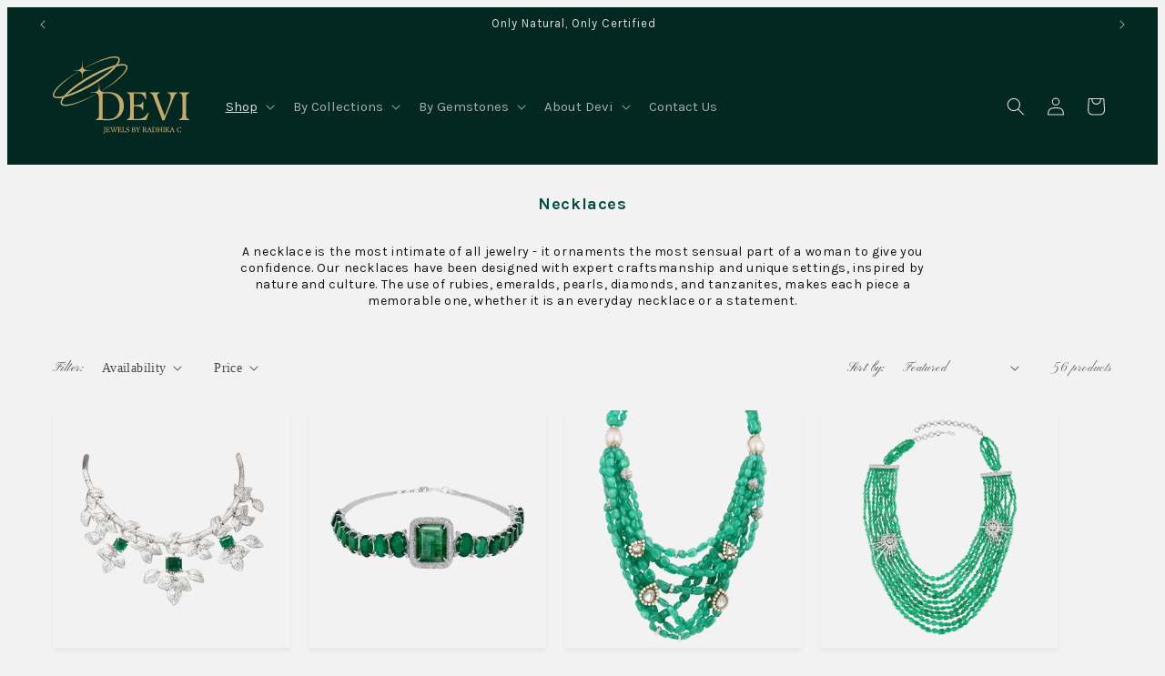

--- FILE ---
content_type: image/svg+xml
request_url: https://devijewels.co/cdn/shop/files/Devi_logo_50be8e16-cf58-4053-831c-1098fc5b2683.svg?v=1704709944&width=150
body_size: 4170
content:
<?xml version="1.0" encoding="utf-8"?>
<!-- Generator: Adobe Illustrator 28.1.0, SVG Export Plug-In . SVG Version: 6.00 Build 0)  -->
<svg version="1.1" id="Layer_1" xmlns="http://www.w3.org/2000/svg" xmlns:xlink="http://www.w3.org/1999/xlink" x="0px" y="0px"
	 viewBox="0 0 900.1 669.2" style="enable-background:new 0 0 900.1 669.2;" xml:space="preserve">
<style type="text/css">
	.st0{fill:#C4AA6B;}
</style>
<path class="st0" d="M170.5,99.6c-1.3,1-2.6,2.1-4,3c-34.2,22-67.2,45.6-97.8,72.5c-14.8,13-29.1,26.6-41.4,42.1
	c-4.7,5.9-8.9,12.2-12.7,18.6c-2.5,4.3-4.2,9.2-5.5,14.1c-1.7,6.5,1.4,11.8,7.6,14.5c5.1,2.2,10.5,2.4,15.9,2.3
	c13-0.1,25.6-2.7,38.2-5.9c1.2-0.3,2.5-1.2,3.4-2.2c25.6-29.4,55.6-54,87.2-76.6c63.4-45.4,131.1-83,204.3-110.3
	c14.9-5.6,30.4-9.7,45.6-14.6c1.5-0.5,3.3-1.1,4.3-2.3c5.9-7,11.1-14.3,14.7-22.8c1-2.2,1.7-4.6,2.1-7c1.1-6.7-1.5-11.3-7.8-14
	c-5.3-2.3-11-2.7-16.7-2.7c-14.4-0.1-28.4,2.6-42.4,6c-36.1,8.8-70.6,22.2-104.3,37.8c-17.3,8-34.3,16.6-51.4,25
	c1.3-1.1,2.5-2.5,4-3.4c26.2-15,53.1-28.5,80.6-40.8c23.2-10.3,46.8-19.4,71.4-26C381,2.8,396.3-0.6,412.2,0c4.4,0.2,9,0.7,13.2,2
	c13.5,4,18.7,13.4,15.9,27.3c-1.3,6.6-4.3,12.4-7.7,18.2c-0.9,1.5-1.8,3.1-2.9,5.2c4.1-0.5,7.6-1,11-1.4c8.7-1.2,17.5-1.7,26.2-0.5
	c3.6,0.5,7.3,1.3,10.7,2.6c11.1,4.2,16.3,13.5,13.5,25c-1.2,5.2-3.4,10.2-5.8,14.9c-6,11.5-14.6,21.3-23.6,30.6
	c-19,19.8-40.4,37-62.4,53.2c-23.9,17.6-48.9,33.6-74.5,48.7c-1.1,0.6-2.2,1.1-3.3,1.7c1.2-1.1,2.2-2.4,3.5-3.3
	c24.1-15.5,47.6-31.8,70.1-49.5c21.4-16.9,42-34.6,60.5-54.8c7.6-8.3,14.6-17.1,20.4-26.8c3.1-5.2,5.6-10.6,6.8-16.5
	c1.3-6.6-1.5-12-7.8-14.4c-6.1-2.4-12.6-2.6-19.1-2.2c-11.4,0.6-22.6,2.7-33.6,5.5c-1.7,0.4-3.5,1.3-4.6,2.6
	c-18.3,21.2-39.1,39.7-61.1,56.8c-71,55.2-148.3,99.3-232.6,130.8c-14.1,5.3-28.7,9.2-43.1,13.6c-2.5,0.8-4.4,1.9-5.9,3.9
	c-4.9,6.4-9.6,12.8-12.9,20.2c-1,2.2-1.9,4.6-2.5,6.9c-1.8,7.4,1,12.6,8.1,15.5c5.2,2.1,10.8,2.5,16.3,2.5c11.6,0.1,23-1.7,34.3-4.1
	c36.1-7.9,70.4-20.8,103.9-35.9c20.2-9.1,39.9-19.2,59.8-28.8c-1.2,1.1-2.2,2.4-3.5,3.2c-19,10-37.9,20.3-57.2,29.8
	c-29.3,14.6-59.6,27.1-91.1,36.1c-16.4,4.7-33.1,8.5-50.3,8c-4.4-0.1-8.9-0.7-13.2-1.9c-13.3-3.7-19-13.7-16.2-27.2
	c1.4-6.5,4.3-12.5,7.7-18.2c0.9-1.6,1.8-3.1,3.1-5.4c-3.9,0.5-7.1,1-10.4,1.4c-9,1.1-18.1,1.8-27.1,0.5c-3.5-0.5-7-1.3-10.2-2.5
	C3.3,269.1-1.9,259.8,0.9,248c1.2-5,3.3-9.9,5.7-14.5c5.7-10.9,13.6-20.1,22-28.9c19.5-20.7,41.5-38.4,64.3-55.2
	c23.7-17.4,48.4-33.3,73.7-48.2C167.6,100.6,169.1,100.2,170.5,99.6L170.5,99.6z M398.3,74l-0.6-0.8c-1.3,0.4-2.6,0.8-3.9,1.3
	c-16.6,6.5-33.4,12.4-49.7,19.6c-60.6,26.6-117.8,59.3-172.3,96.8c-25.9,17.8-50.7,37-73.6,58.6c-1.2,1.2-2.4,2.4-3.6,3.6
	c1.8,0.1,3.1-0.2,4.3-0.7c17.2-6.7,34.6-13,51.4-20.4c43.6-19.1,85.3-41.8,125.8-66.8c36.3-22.4,71.4-46.6,103.7-74.6
	C386.2,85.3,392.2,79.5,398.3,74L398.3,74z"/>
<path class="st0" d="M291.3,245.4c-0.1-0.4-0.2-1.1-0.5-1.2c-5-1.6-9.3-5-15-5.2c-10.7-0.2-21.5-0.8-32.3-1.8
	c1.8-0.3,3.6-0.8,5.5-0.8c8.4-0.4,16.9-0.6,25.3-1c14.6-0.7,25.6-9.1,28.5-22.4c0.9-4.3,1-8.8,1.2-13.3c0.4-8,0.7-15.9,1.1-23.9
	c0-0.6,0.2-1.1,0.9-1.7c0.4,8.2,0.8,16.5,1.2,24.8c0.2,4,0.3,8,0.8,11.9c0.8,6.5,3.8,11.9,8.5,16.5c1,1,2,2,3.6,1.1
	c-0.3,1.7,0.7,2.7,2.1,3.1c3.6,1.2,7.2,2.9,10.9,3.4c5.3,0.7,10.7,0.6,16.1,0.6c17.1-0.2,34.1-0.6,50.9,3.6
	c19.8,4.9,37,14.2,50,30.3c10.4,12.8,15.8,27.6,17.7,43.9c1.9,16.3,0.5,32.3-5.1,47.7c-10.8,29.7-32.4,47.9-62.4,56.4
	c-11,3.1-22.4,4.1-33.8,4c-26.6-0.3-53.2-0.8-79.9-1.1c-0.6,0-1.2-0.1-2.1-0.2v-5c2-0.7,4-1.4,6-2.1c8.4-3,12.9-9.2,13.6-18
	c0.5-6,0.9-12,0.9-17.9c0.1-20.5,0.2-40.9,0-61.4c-0.2-16.7-0.8-33.5-1.5-50.2c-0.3-7.4-3.7-13.6-9.2-18.5
	C293.5,246,292.3,245.9,291.3,245.4L291.3,245.4z M329.2,410.7c1,0.3,1.5,0.6,2.1,0.6c14.7,1.9,29.4,3,44.2,1.7
	c11.8-1,22.9-4.4,32.9-10.9c14.5-9.5,23-23.1,27.9-39.4c3.5-11.8,4.2-23.8,3.9-36c-0.4-14.8-3.3-29-9.9-42.3
	c-12-23.9-31.1-37.9-58-40.9c-13.7-1.5-27.3-0.1-40.9,1.4c-0.7,0.1-1.4,0.5-2.2,0.8V410.7L329.2,410.7z"/>
<path class="st0" d="M628.3,371c1.3,0.6,2.7,1.1,4.4,1.9c-5.6,15.7-11.1,31.1-16.7,46.8H489v-4.9c1.2-0.4,2.4-0.9,3.7-1.3
	c11.1-3.7,15.6-9.6,16.3-21.3c0.3-4.3,0.4-8.6,0.4-12.9c0-36.1,0-72.3-0.1-108.4c0-3.5-0.5-7-0.9-10.5c-0.9-7.9-5.4-13.2-12.7-16.1
	c-2.1-0.9-4.3-1.6-6.7-2.4v-5.1h123.8c1.5,15,2.1,30.1,3.3,45.5c-1.7,0.5-3.2,1-5,1.5c-0.6-1.5-1.1-2.8-1.7-4
	c-1.6-3.6-3.1-7.4-4.9-10.9c-6.9-13.8-18-21.8-33.3-24c-12.1-1.7-24.3-0.8-36.4-0.3c-0.3,0-0.5,0.3-1,0.6v76.3c1.8,0,3.2,0.1,4.7,0
	c9.3-0.6,18.8-0.8,28-1.9c13-1.6,22.5-8,25.8-21.8c1.4-0.1,2.7-0.2,3.9-0.3c1.4,1.6,0.9,48.2-0.5,58.8h-4.1c-1-2.8-1.9-5.7-2.9-8.6
	c-3.1-8.7-9.7-13.7-18.3-16c-3.8-1-7.8-1.7-11.8-2c-8.1-0.5-16.3-0.6-24.3-0.9c-1.1,4-1.2,78.6-0.1,83c2.9,0.2,6,0.5,9,0.6
	c11,0.3,22.1,1.1,33.1-1.1c15.6-3.2,28.8-10.5,39-22.9C619.8,382.7,623.8,377,628.3,371L628.3,371z"/>
<path class="st0" d="M736.6,422.1h-14.9c-2.3-7.2-4.4-14.4-7-21.4c-12.5-32.9-25.1-65.7-37.6-98.6c-4.3-11.3-8.4-22.8-12.7-34.1
	c-1.4-3.6-3-7.1-4.5-10.6c-3.1-6.9-8.2-11.8-15.6-14.1c-1.5-0.5-2.9-1.1-4.4-1.7v-5h65.2c0.1,0.8,0.4,1.6,0.4,2.5
	c0,0.8-0.1,1.5-0.2,2.4c-1.3,0.3-2.4,0.7-3.6,0.9c-10.1,2-13.7,8.2-12.9,18.5c0.3,3.6,1.3,7.3,2.6,10.7
	c14.8,39.2,29.7,78.4,44.6,117.6c0.4,1.1,1,2.2,1.7,3.9c0.6-1.1,1.1-1.8,1.4-2.5c9.7-25.7,19.5-51.4,29.1-77.2
	c4.3-11.5,8-23.3,9.3-35.6c0.6-5.1,0.7-10.5,0.1-15.6c-1.2-10.4-7.7-17.1-18.1-19.6c-1.5-0.4-3-0.7-4.6-1.1v-5h66.9v4.6
	c-0.3,0.2-0.7,0.6-1.1,0.7c-7.2,1.6-12,6.2-15.1,12.5c-4.9,9.7-9.9,19.5-14,29.5c-16.8,41.1-33.4,82.3-50,123.4
	C739.8,412.1,738.3,417,736.6,422.1L736.6,422.1z"/>
<path class="st0" d="M833.8,241.7v-5h65.7v5c-1.9,0.7-3.9,1.4-5.9,2.1c-8.5,3.1-13.1,9.3-13.8,18.3c-0.4,6.1-0.8,12.3-0.9,18.4
	c-0.1,33.4-0.1,66.7,0,100.1c0,4.9,0.4,9.8,1,14.7c1,8.2,5.3,13.9,13.1,16.9c2.2,0.8,4.3,1.5,6.7,2.4c0.1,0.8,0.3,1.7,0.3,2.6
	c0,0.8-0.1,1.5-0.2,2.5h-65.5v-5c1.9-0.7,3.7-1.4,5.6-2c8.7-3,13.3-9,14-18.1c0.4-5.8,0.9-11.6,0.9-17.5c0.1-32.5,0.1-64.9,0-97.3
	c0-6-0.5-12-0.9-17.9c-0.7-9.1-5.4-15.1-14-18.2C837.9,243.1,835.9,242.4,833.8,241.7L833.8,241.7z"/>
<path class="st0" d="M203.6,79.9c1.2,1.5,2.3,3.2,3.8,4.4c5.2,3.9,11.1,5.6,17.6,5.8c10.6,0.3,21.2,0.9,31.8,1.3
	c0.6,0,1.1,0.1,1.7,0.7c-5.5,0.3-11,0.7-16.5,1c-6.4,0.3-12.9,0.6-19.3,0.9c-14.9,0.9-26.2,12.7-26.7,27.7
	c-0.4,11.3-1.1,22.7-2.3,34c-0.4-6.1-0.7-12.1-1.1-18.2c-0.3-6-0.5-12-0.9-17.9c-0.6-8.8-5-15.6-12.1-20.8c-2.1-1.6-4.2-2.2-6.7-1.1
	c0.3-0.5,0.6-1,0.9-1.7c-4.4-2.4-9.3-2.1-13.9-2.4c-9.5-0.6-19-1-28.5-1.5c-0.7,0-1.4-0.2-2.1-0.6c11.4-0.5,22.7-1,34-1.5
	c14.2-0.6,25.6-9.5,27.9-22.4c1.1-6.5,1-13.1,1.4-19.7c0.4-6.7,0.7-13.5,1.5-20.2c0.4,7.4,0.8,14.9,1.2,22.3
	c0.2,4.8,0.2,9.5,0.8,14.2C196.8,70.3,198.2,76.1,203.6,79.9L203.6,79.9z"/>
<path class="st0" d="M640.6,499.2c3.1-3.8,3.8-3.2-0.5-13.5h-9.2c-0.8,4.4-4.6,8.7,1.2,13.3c-1.5,0.2-2.5,0.4-3.4,0.4
	c-2.9,0.1-5.8,0.1-8.8,0.4c-4.4,0.5-7.8-1-10.2-4.8c-1.5-2.5-3-5-4.5-7.5c-1.2-2-1.2-2-5-1.9c0.1,4.6-1.7,9.6,4.3,13.5h-12.9
	c4.8-2.6,3.8-6.8,3.8-10.6c0-4.3,0-8.6,0-12.9c0-3.3-1.2-6.1-3.6-8.6c3.3-0.1,6.2-0.2,9-0.2c2.2,0,4.3-0.1,6.5,0.1
	c4.3,0.3,7.5,2.7,8.3,6.2c1,4.1-0.2,7.3-4,10c-0.6,0.4-1.3,0.8-2.3,1.5c2.3,4.7,5,9,9.3,12.2c2.4,1.8,3.6,1.5,5.3-1.1
	c1.1-1.8,2.1-3.8,2.9-5.8c2.5-6.4,4.9-12.9,7.4-19.4c0.4-1,0.6-2.1,1.3-3c0.9-1.2,2.2-1.2,3.1,0c0.6,0.8,0.9,1.9,1.3,3
	c2.7,7,5.2,14.1,8.1,21.1c1,2.6,2.7,5,4.2,7.7C648.6,499.9,644.9,499.3,640.6,499.2L640.6,499.2z M600.2,482.4
	c4.2,1.4,7.2,0.6,9.1-2.1c1.9-2.6,1.9-6.4,0-9.1s-4.5-3.3-9.2-1.9v13.1H600.2z M639.2,483.1c-1.4-3.5-2.5-6.6-3.7-9.6
	c-0.3,0-0.6,0.1-0.9,0.1c-0.9,3.1-1.9,6.2-2.9,9.5H639.2L639.2,483.1z"/>
<path class="st0" d="M802.9,499.2H792c4.1-5,0.6-9-0.8-13.5H782c-1.2,4.4-4.6,8.7,0.6,13.2c-0.7,0.2-1.1,0.4-1.5,0.4
	c-5.7,0-11.4,0-17,0c-4.3-5.3-8.5-10.4-12.8-15.5c-0.3,0.1-0.6,0.3-0.9,0.4c0,3.3-0.3,6.7,0.1,9.9c0.2,1.7,1.9,3.2,3,5h-12.1
	c4.5-2.6,4.2-6.2,4.1-9.8c-0.1-4.6,0-9.2,0-13.8c0-3.2-1.2-6-3.7-8.4c4.2-0.5,7.8-0.4,12.3,0c-5.7,4.1-3.4,9.4-3.7,15.1
	c4.1-3.2,7.1-6.4,9.9-9.7c1.8-2.1-0.1-3.5-1.6-5.4h11.6c-5.3,4.8-10.2,9.2-15.5,14c4.6,5.2,8.6,10.1,13.1,14.7
	c3.1,3.2,5.2,2.8,7.1-1.2c2.1-4.1,3.7-8.4,5.4-12.7c1.5-3.7,2.7-7.5,4.2-11.2c0.7-1.5,0.5-4.1,3.1-4c2.2,0.1,2.2,2.4,2.8,3.8
	c2,5.1,3.9,10.3,5.9,15.5c0.7,1.7,1.2,3.5,2,5.2C799.8,493.7,801.3,496.3,802.9,499.2L802.9,499.2z M782.7,483.1h7.6
	c-1.3-3.5-2.5-6.5-3.7-9.5c-0.3,0-0.6,0.1-0.9,0.1C784.8,476.8,783.8,479.7,782.7,483.1z"/>
<path class="st0" d="M391,466.9c-3.2,3.7-3.2,3.7-1.8,7.8c2.1,6,4.3,12.1,6.9,19.1c2.3-5.7,4.4-10.2,5.9-15c1.1-3.6-0.8-6.8-3.2-9.6
	c-0.5-0.5-1.2-0.9-2.3-1.7c4.2-1.4,7.9-0.4,11.8-0.8c-0.9,1.9-2,3.3-2.2,4.9c-0.1,1.6,0.7,3.2,1.2,4.9c1.7,5.4,3.5,10.7,5.6,17.2
	c1-2.5,1.6-4,2.1-5.5c1.3-3.8,2.6-7.5,3.8-11.3c1.6-5.3,1.3-6.1-3.3-9.5c4.3-0.9,8.2-0.6,13.4-0.1c-4.4,2.4-5.6,5.9-6.9,9.2
	c-2.5,6.4-5,12.9-7.5,19.3c-0.3,0.7-0.4,1.6-0.8,2.1c-0.6,0.8-1.4,1.8-2.1,1.8s-1.8-1-2.1-1.9c-1.6-4.3-3-8.7-4.4-13.1
	c-0.3-1-0.8-1.9-1.5-3.4c-2.3,5.6-4.4,10.5-6.5,15.5c-0.6,1.3-0.6,3.5-2.7,2.9c-1-0.3-1.9-1.8-2.3-2.9c-2.7-7.4-5.1-14.8-7.9-22.1
	c-1-2.6-2.7-4.9-4.2-7.6C382.9,466.1,386.6,466.8,391,466.9L391,466.9z"/>
<path class="st0" d="M698.7,483c0,4-0.3,7.6,0.1,11c0.2,1.7,1.8,3.2,2.8,5h-10.8c1-1.6,2.4-3.3,2.9-5.1s0.2-4,0.2-6
	c0-4.1,0-8.3,0-12.5c0-3.2-1.2-6-3.7-8.4c4-0.6,7.7-0.6,12.2,0.1c-5.3,3.7-3.6,8.6-3.8,13.5h16.7c-0.5-4.5,2.3-9.6-4-13.4
	c4.6-0.9,8.2-0.8,13-0.1c-4.4,2.5-4.4,6-4.3,9.6c0.1,4.6,0.1,9.2,0,13.8c0,3.2,0.4,6.1,3.3,8.4h-11.5c6.1-4.3,2.6-10.1,4-15.9
	C709.8,482.8,704.6,483,698.7,483L698.7,483z"/>
<path class="st0" d="M654.3,498.5c3.1-1.8,3.6-4.7,3.6-7.9c-0.1-4.9-0.1-9.8,0-14.7c0.1-3.3-0.2-6.4-3.5-8.6
	c7.5-0.4,14.8-1.7,21.9,0.4c7.8,2.3,11.2,8.4,10.5,17.7c-0.6,7.1-6.2,13.2-13.7,13.9c-6,0.5-12.2,0.1-18.3,0.1
	C654.6,499.1,654.4,498.8,654.3,498.5L654.3,498.5z M662.8,468.9v28.4c6.6,0.8,12.9,1.3,16.5-5.3c3.4-6.1,3.1-12.5-0.7-18.3
	C674.8,468,669,468,662.8,468.9z"/>
<path class="st0" d="M520.3,498.5c3.3-1.8,3.7-4.7,3.6-7.8c-0.1-4.8-0.1-9.5,0-14.3c0.1-3.4-0.2-6.7-3.5-9.1c6-0.6,11.8-1.3,17.4,0
	c6,1.4,7.7,8.2,3.5,12.7c-0.6,0.6-1.3,1.2-2.3,2.1c1,0.5,1.6,0.8,2.3,1.1c2.9,1.4,4.6,3.8,4.5,6.9c0,3.4-1.5,6.3-4.8,7.8
	c-1.5,0.7-3.2,1.4-4.8,1.4c-5.2,0.2-10.3,0.1-15.5,0.1C520.6,499.1,520.4,498.8,520.3,498.5L520.3,498.5z M528.7,497.4
	c4.2,0.4,8.2,1.1,10.8-3c1.5-2.5,1.9-5.3,0-7.8c-2.8-3.7-6.7-3.4-10.8-3V497.4L528.7,497.4z M528.8,468.9v11.8
	c4.2,0.9,7,0.4,8.6-1.7c1.5-2,1.7-4.9,0.2-7.3C535.7,468.5,532.6,468.2,528.8,468.9z"/>
<path class="st0" d="M360.6,484v13c7.4,1.3,8.5,0.8,16.4-6.4c0.6,3.3-1.4,5.6-2.1,8.5h-23.5c4.3-2.7,4.3-6.2,4.3-9.7
	c0-4.6,0.1-9.2,0-13.8c-0.1-4.6-0.4-5.1-3.1-8.1c3.3-1,16.4-1.2,21.6-0.2c0.1,2.4,0.3,5,0.5,8.2c-2.3-2.4-3.8-4.9-6-6
	c-2.1-1.1-5-0.9-8-1.3v13.1c4,0.5,7.5,0.1,10.4-4.8V489C368.5,484.2,365.2,482.9,360.6,484L360.6,484z"/>
<path class="st0" d="M437.5,468.3V481c4.1,1.1,7.6,0.5,10.5-4v11.9c-2.4-4.9-5.9-6-10.4-4.9v13.3c3.4,0.4,6.7,0.9,9.5-0.8
	c2.5-1.5,4.7-3.7,7.3-5.9c-0.1,3.3-1.8,5.8-2.5,8.6H429c4.7-3.5,3.5-8.2,3.6-12.6c0.1-3.7,0.1-7.4,0-11.1c0-3,0.4-6.3-3.5-8.2
	c7.4-0.7,14.4-0.6,21.4-0.6c1.6,2.7,1.2,5.5,1.1,8.8c-2.1-2.3-3.6-4.8-5.8-5.9C443.7,468.5,440.7,468.7,437.5,468.3L437.5,468.3z"/>
<path class="st0" d="M502.6,466.8c0.3,3.6,0.6,6.4,0.8,9.2c-0.3,0.1-0.6,0.2-0.9,0.3c-0.8-1.4-1.6-2.7-2.5-4
	c-2.1-3.1-5.4-4.4-8.8-3.4c-1.9,0.5-3.4,1.6-3.9,3.6s0.2,3.7,1.9,4.9c1.4,1,2.8,1.8,4.4,2.5c1.7,0.8,3.4,1.3,5.1,2
	c3.5,1.5,5.8,3.9,5.8,8s-1.9,7.2-5.6,8.8c-2.5,1-5.3,1.5-8,1.6c-2.4,0.1-4.8-0.6-7.6-1c-0.3-3.3-0.6-6.4-0.9-10
	c2.4,0.8,2.4,2.6,3,3.8c2.2,3.8,6.2,5.8,10,4.9c2.9-0.7,4.6-2.4,4.9-4.8c0.4-2.7-0.6-4.6-3.3-6c-1.1-0.6-2.2-1-3.4-1.5
	c-1.3-0.5-2.6-1-3.8-1.6c-4.8-2.3-6.9-5.7-6.2-9.7c0.8-4.4,4.5-7.8,9.5-8C496.2,466.1,499.2,466.6,502.6,466.8L502.6,466.8z"/>
<path class="st0" d="M845.9,477.3c-1.1-1.7-2-3.4-3.2-5c-4.9-6.4-14-5.6-17.2,1.8c-2.8,6.5-2.6,13.3,1.5,19.4
	c4.3,6.3,11.8,6.7,16.9,1.1c1.3-1.4,2.4-3,3.6-4.4c0.3,0.1,0.6,0.3,0.9,0.5c-0.8,2.4-1.5,4.9-2.5,7.2c-0.3,0.7-1.4,1.4-2.2,1.5
	c-4,0.4-8,1.2-11.9,0.7c-8.8-1.2-14-8.2-13.6-17.4c0.4-9.6,6.8-16,16.4-16.4c3.7-0.2,7.4,0,11.3,1.8c0.3,2.9,0.6,5.9,1,9
	C846.6,477,846.3,477.2,845.9,477.3L845.9,477.3z"/>
<path class="st0" d="M564.3,482.6c1.4-2.4,2.6-4.3,3.7-6.3c2.4-4.5,2.2-5.6-1.7-9.2h10.6c-3.6,5.5-7.1,10.8-10.6,16.1
	c-2.8,4.2-1.6,8.6-0.5,12.9c0.3,1,1.8,1.8,3.2,3.2h-11.7c1-2,2.6-3.8,2.7-5.8c0.3-4,0.9-8.3-2-11.9c-1.4-1.8-2.3-4-3.6-5.9
	c-2-2.8-4.2-5.5-6.2-8.1c2.7-1,5.9-1.1,11-0.1c-2.8,2.8-1,5.2,0.5,7.7C561.2,477.4,562.6,479.8,564.3,482.6L564.3,482.6z"/>
<path class="st0" d="M457.6,467.1h11.9c-4.1,2.7-4.4,6-4.4,9.3c0,6.9,0,13.8,0,20.7c7.1,1.7,11.9-1.3,15.8-6.6
	c0.5,3.5-1.4,5.9-2.1,8.7h-22.6c4.8-2.5,4.3-6,4.3-9.5c0-4.8,0-9.5,0-14.3c0-3,0.6-6.3-4-7.6C456.8,467.6,457.2,467.3,457.6,467.1
	L457.6,467.1z"/>
<path class="st0" d="M348.5,467.2c-3.5,2.6-3.2,6.2-3.2,9.6c-0.1,6.8-0.2,13.5-0.3,20.2c0,3.6-1.6,6.5-4.3,8.8
	c-2.2,1.9-4.7,2.1-7.4,1.7c-1.5-0.3-2.4-1.5-2-3.1c0.4-1.4,1.6-1.8,3-1.4c0.4,0.1,0.8,0.4,1.3,0.5c2.9,0.7,3.9,0.1,4.5-2.9
	c0.2-1.3,0.2-2.8,0.3-4.1c0-7.2,0-14.4,0-21.6c0-4.5,0-4.5-3.4-7.8C341,466.3,344.6,466.8,348.5,467.2L348.5,467.2z"/>
<path class="st0" d="M738.2,499.3H726c4.9-2.6,4.1-6.4,4.2-9.9c0-4.8,0-9.5,0-14.3c0-2.9,0.6-6.1-3.8-7.3c4.4-1.4,8-1,12.7-0.6
	c-4.2,2.6-3.9,6.1-3.9,9.6c0,4.8,0,9.5,0,14.3c0,3-0.5,6.3,4,7.5C738.9,498.7,738.6,499,738.2,499.3L738.2,499.3z"/>
</svg>
